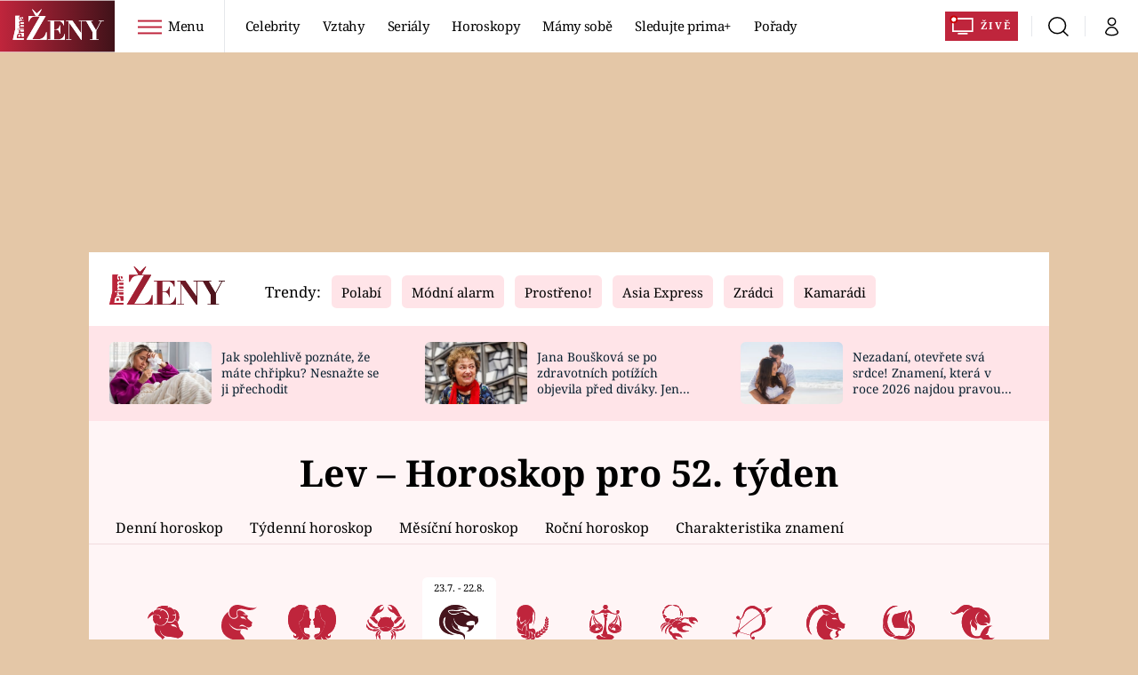

--- FILE ---
content_type: image/svg+xml
request_url: https://assets.zeny.iprima.cz/images/illustration-dream.svg
body_size: 1994
content:
<svg xmlns="http://www.w3.org/2000/svg" xmlns:xlink="http://www.w3.org/1999/xlink" width="175.03" height="222.213" viewBox="0 0 175.03 222.213">
  <defs>
    <clipPath id="clip-path">
      <rect id="Rectangle_339" data-name="Rectangle 339" width="96.285" height="187.326" transform="translate(-19.489)" fill="none"/>
    </clipPath>
  </defs>
  <g id="Group_2523" data-name="Group 2523" transform="translate(-471.319 -2845.484)">
    <g id="Group_1328" data-name="Group 1328" transform="matrix(0.875, 0.485, -0.485, 0.875, 579.182, 2866.627)">
      <g id="Group_1327" data-name="Group 1327" clip-path="url(#clip-path)">
        <path id="Path_416" data-name="Path 416" d="M12.162,41.912S9.51,36.721,9.336,34.374a12.916,12.916,0,0,1,2.217-6.765c.652-.67,2.391,5.7,2.7,6.173s.7-1.953,1.478-1.976.391,8.976.391,8.976Z" fill="#ffabb0"/>
        <path id="Path_411" data-name="Path 411" d="M2.549,28.536S2.288,3.935,4.505,1.588,25.373.805,42.328.675s31.041-3,31.693,4.173-.261,28.8,0,31.618-1.3,6.162-29.279,3.9S2.007,48.44,2.549,28.536" fill="#46151d"/>
        <path id="Path_412" data-name="Path 412" d="M62.166,19.984C51.208,23.937,45.9,14.4,45.9,14.4c-6.231-7.9-16.656-5.305-19.8-.679S25.448,24.2,25.448,24.2l5.832.13a16.966,16.966,0,0,1,7.341,6.292l4.144,3.731s-1.492,9.08,4.348,12.124,6.827-4.031,12.584-2.55,11.989-.261,9.789-5.1c-2.262-4.976,2.426-7.639,2.426-7.639,9.42-6.335,4.7-16.42-9.746-11.209" fill="#bf253c"/>
        <path id="Path_413" data-name="Path 413" d="M38.391,25.656a2.96,2.96,0,0,0,1.856-2.568c.231-2.163-2.666-2.912-3.254.061,0,0-6.832.483-9.418-5.212,0,0-3.816,7.129-2.131,14.3,1.2,5.1,6.959,6.327,15.2-1.047a13.766,13.766,0,0,1-2.254-5.537" fill="#ffcdd3"/>
        <path id="Path_414" data-name="Path 414" d="M34.6,35.12,38.048,43.4l6.187-6.847-3.59-5.357Z" fill="#ffcdd3"/>
        <path id="Path_415" data-name="Path 415" d="M40.2,39.39S30.022,50.938,22.6,58c-.782.744-1.345-.266-1.478-.7-.826-2.651-5-16.52-5-16.52l-3.956,1.13s2.565,17.738,4.217,23.39,6.782,3.478,9.217,1.826,17.127-15.8,19.128-18.694c4.836-7,0-13.564-4.521-9.043" fill="#ffabb0"/>
        <path id="Path_417" data-name="Path 417" d="M30.218,93.668S11.6,108.531,4.8,118.532-.9,133.9,3.918,135.108s27.064,9.677,36.128,14.539l1.91-4.1s-9.585-6.46-11.252-8.335-6.876-7.64-14.307-10.557c0,0,27.526-16.368,33.638-21.368,0,0-5.556-8.242-19.817-11.622" fill="#ffabb0"/>
        <path id="Path_418" data-name="Path 418" d="M40.046,149.647a3.2,3.2,0,0,1,1.47,2.917c-.139,1.991-.539,10,.009,10.649s3.6-1.666,4.343-2.963,0-5.741.788-8.1,1.527-3.38,1.018-4.306-5.718-2.292-5.718-2.292Z" fill="#ffabb0"/>
        <path id="Path_419" data-name="Path 419" d="M31.2,92.93s-3.959,3.118-7.946,6.59A120.7,120.7,0,0,0,38.01,113.426c5.222-3.307,9.909-6.4,12.026-8.136,0,0-4.57-8.98-18.831-12.36" fill="#46151d"/>
        <path id="Path_420" data-name="Path 420" d="M50.036,105.29s6.274-2.942,5.927-9.54a37.381,37.381,0,0,0-3.4-12.779H40.127l-4.653,1.458-5.552,4.865,1.3,7.1L36.1,102.07l4.792,2.778Z" fill="#46151d"/>
        <path id="Path_421" data-name="Path 421" d="M33.294,36.394s-8.91,8.949-10.762,17,2.5,14.261,4.723,16.762,1.852,15.31,1.3,17.81,6.667,1.2,10.835-.648,11.668-2.593,13.89-2.593-1.819-3.688-1.9-18.412c-.112-20.7-7.144-29.768-7.144-29.768Z" fill="#bf253c"/>
        <path id="Path_422" data-name="Path 422" d="M37.473,39.32s4.048,7.1,1.149,13.269-12.531.556-13.608-1.418S37.473,39.32,37.473,39.32" fill="#ffcdd3"/>
        <path id="Path_423" data-name="Path 423" d="M32.114,94.976s-14.492,18.9-18.693,30.249-1.83,16.29,3.133,16.3,28.6,2.883,38.564,5.422l.868-4.437s-10.857-3.964-12.926-5.383-8.511-5.762-16.426-6.806c0,0,22.781-22.508,27.511-28.832,0,0-7.376-6.663-22.031-6.514" fill="#ffcdd3"/>
        <path id="Path_424" data-name="Path 424" d="M55.118,146.948a3.2,3.2,0,0,1,2.128,2.478c.344,1.966,1.882,9.837,2.569,10.335s3.1-2.485,3.5-3.922-1.381-5.572-1.185-8.054.67-3.648-.047-4.425-6.1-.849-6.1-.849Z" fill="#ffcdd3"/>
        <path id="Path_425" data-name="Path 425" d="M31.64,94.867s-2.334,3.18-5.388,7.727a125.1,125.1,0,0,0,18.5,9.94c4.333-4.714,8.189-9.073,9.84-11.376,0,0-7.776-6.749-22.952-6.291" fill="#46151d"/>
        <path id="Path_427" data-name="Path 427" d="M3.1,40.252S.448,35.061.274,32.713a12.915,12.915,0,0,1,2.217-6.764c.653-.67,2.391,5.695,2.7,6.173s.7-1.953,1.478-1.976.391,8.976.391,8.976Z" fill="#ffcdd3"/>
        <path id="Path_428" data-name="Path 428" d="M48.06,44.507a29.927,29.927,0,0,0-3.825-7.958l-5.613-.08s3.579,8.283,9.438,8.038" fill="#ffcdd3"/>
        <path id="Path_432" data-name="Path 432" d="M-3.785,64.114c.03-11.055,38.733-2.392,60.343-10.142S73.85,65.577,72.976,75.007s4.794,42.318-5.057,46.559,4.47,22.739-.275,34.721-16.809,20.3-29.554,16.382S4.277,177.585-1.744,160.181s-14.649-25.634-10.486-43.8S-3.814,75.168-3.785,64.114Z" fill="#46151d"/>
        <path id="Path_426" data-name="Path 426" d="M31.141,37.731S20.96,49.279,13.534,56.338c-.782.744-1.345-.266-1.478-.7-.826-2.651-5-16.52-5-16.52L3.1,40.252S5.665,57.99,7.317,63.642s6.782,3.478,9.217,1.826,17.127-15.8,19.128-18.694c4.836-7,0-13.564-4.521-9.043" fill="#ffcdd3"/>
      </g>
    </g>
    <g id="think" transform="translate(487.098 2845.484)">
      <g id="Group_1330" data-name="Group 1330" transform="translate(0)">
        <path id="Path_429" data-name="Path 429" d="M92.888,49.722a12.687,12.687,0,0,0,7.715-2.586,12.931,12.931,0,0,0,3.532-4.106,11.3,11.3,0,0,0,14.9-8.387,11.3,11.3,0,0,0,1.541-22.4,11.3,11.3,0,0,0-17.221-7.437,17.323,17.323,0,0,0-28.5,7.322,14.313,14.313,0,1,0,5.621,27.931A12.83,12.83,0,0,0,92.888,49.722Z" transform="translate(-62 0)" fill="#ffcdd3"/>
      </g>
      <path id="Path_430" data-name="Path 430" d="M3.712,429.424A3.712,3.712,0,1,0,0,425.712,3.716,3.716,0,0,0,3.712,429.424Z" transform="translate(53.22 -366.053)" fill="#ffcdd3"/>
      <path id="Path_431" data-name="Path 431" d="M98.186,322.373A6.187,6.187,0,1,0,92,316.187,6.194,6.194,0,0,0,98.186,322.373Z" transform="translate(-51.318 -263.291)" fill="#ffcdd3"/>
    </g>
  </g>
</svg>


--- FILE ---
content_type: text/javascript
request_url: https://videoplayer-prima.prod.iprima.cz/hashed/prima-loader.BUoXjA01.js
body_size: 14
content:
function l(t){if(!document.querySelector(`link[href="${t}"]`)){const e=document.createElement("link");e.rel="stylesheet",e.type="text/css",e.href=t,document.head.appendChild(e)}}export{l};